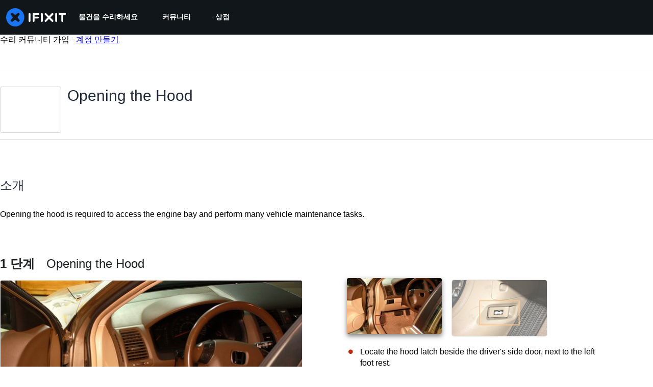

--- FILE ---
content_type: text/json
request_url: https://conf.config-security.com/model
body_size: 304
content:
{"title":"recommendation AI model (keras)","structure":"release_id=0x5e:48:25:33:39:62:32:37:50:27:6c:77:55:6e:76:6b:59:3e:75:6c:48:7a:59:70:28:5f:2a:74:4b;keras;m5nadl1ui2yld4aeetpytgdyqyhpx92khqpgv5pbq0jsu1bqqb0jnp3hkdfmeq0vovg2y7l5","weights":"../weights/5e482533.h5","biases":"../biases/5e482533.h5"}